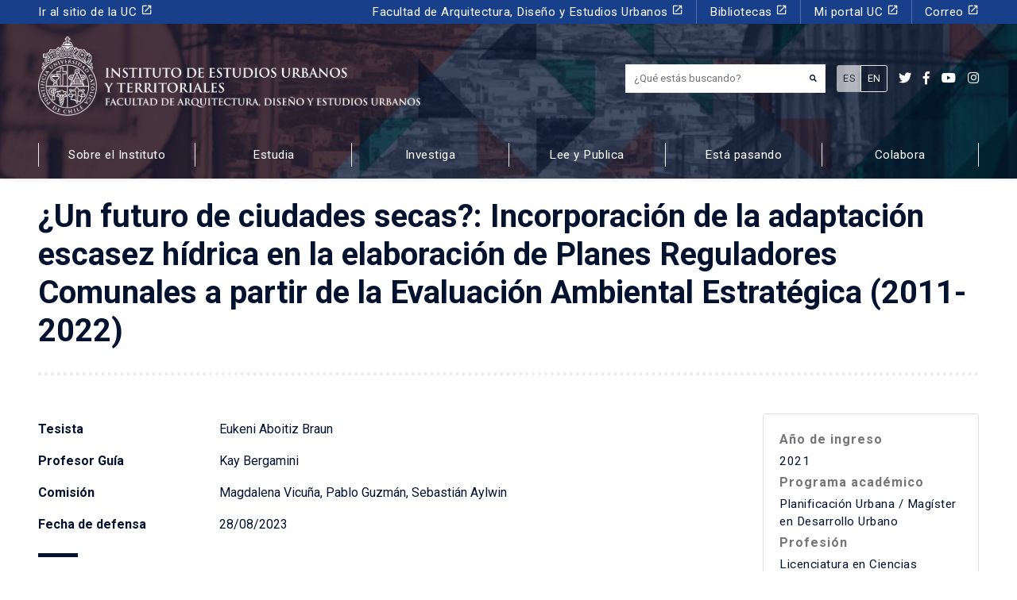

--- FILE ---
content_type: text/html; charset=utf-8
request_url: https://estudiosurbanos.uc.cl/exalumnos/eukeni-aboitiz-braun/
body_size: 23513
content:
<!DOCTYPE html>
<html lang="es-ES">
<head><!-- Google Tag Manager -->
<script>(function(w,d,s,l,i){w[l]=w[l]||[];w[l].push({'gtm.start':
new Date().getTime(),event:'gtm.js'});var f=d.getElementsByTagName(s)[0],
j=d.createElement(s),dl=l!='dataLayer'?'&l='+l:'';j.async=true;j.src=
'https://www.googletagmanager.com/gtm.js?id='+i+dl;f.parentNode.insertBefore(j,f);
})(window,document,'script','dataLayer','GTM-PMXF49G');</script>
<!-- End Google Tag Manager -->
    
  <meta charset="UTF-8">
  <meta http-equiv="X-UA-Compatible" content="IE=edge">
  <meta name="viewport" content="width=device-width, initial-scale=1, shrink-to-fit=no">
  <meta name="mobile-web-app-capable" content="yes">
  <meta name="apple-mobile-web-app-capable" content="yes">
  <meta name="apple-mobile-web-app-title" content="Instituto de estudios Urbanos y Territoriales UC - Pontificia Universidad Católica de Chile">
  <link rel="profile" href="http://gmpg.org/xfn/11">
  <link rel="pingback" href="https://estudiosurbanos.uc.cl/xmlrpc.php">
  <meta name='robots' content='index, follow, max-image-preview:large, max-snippet:-1, max-video-preview:-1' />

	<!-- This site is optimized with the Yoast SEO plugin v26.6 - https://yoast.com/wordpress/plugins/seo/ -->
	<title>¿Un futuro de ciudades secas?: Incorporación de la adaptación escasez hídrica en la elaboración de Planes Reguladores Comunales a partir de la Evaluación Ambiental Estratégica (2011-2022) - Instituto de estudios Urbanos y Territoriales UC</title>
	<link rel="canonical" href="https://estudiosurbanos.uc.cl/exalumnos/eukeni-aboitiz-braun/" />
	<meta property="og:locale" content="es_ES" />
	<meta property="og:locale:alternate" content="en_US" />
	<meta property="og:type" content="article" />
	<meta property="og:title" content="¿Un futuro de ciudades secas?: Incorporación de la adaptación escasez hídrica en la elaboración de Planes Reguladores Comunales a partir de la Evaluación Ambiental Estratégica (2011-2022) - Instituto de estudios Urbanos y Territoriales UC" />
	<meta property="og:description" content="El cambio climático es una realidad innegable que ha llegado para quedarse. En Chile, una de sus manifestaciones más evidentes y que más impacta a sus habitantes es la sequía. Este fenómeno no solamente está cambiando la naturaleza y el paisaje, sino que también está modificando los patrones de vida de los ciudadanos urbanos de [&hellip;]" />
	<meta property="og:url" content="https://estudiosurbanos.uc.cl/exalumnos/eukeni-aboitiz-braun/" />
	<meta property="og:site_name" content="Instituto de estudios Urbanos y Territoriales UC" />
	<meta property="article:publisher" content="https://www.facebook.com/estudiosurbanosuc/" />
	<meta property="article:modified_time" content="2025-04-24T18:13:15+00:00" />
	<meta name="twitter:card" content="summary_large_image" />
	<meta name="twitter:site" content="@ieu_t" />
	<meta name="twitter:label1" content="Tiempo de lectura" />
	<meta name="twitter:data1" content="2 minutos" />
	<script type="application/ld+json" class="yoast-schema-graph">{"@context":"https://schema.org","@graph":[{"@type":"WebPage","@id":"https://estudiosurbanos.uc.cl/exalumnos/eukeni-aboitiz-braun/","url":"https://estudiosurbanos.uc.cl/exalumnos/eukeni-aboitiz-braun/","name":"¿Un futuro de ciudades secas?: Incorporación de la adaptación escasez hídrica en la elaboración de Planes Reguladores Comunales a partir de la Evaluación Ambiental Estratégica (2011-2022) - Instituto de estudios Urbanos y Territoriales UC","isPartOf":{"@id":"https://estudiosurbanos.uc.cl/#website"},"datePublished":"2021-03-27T01:54:47+00:00","dateModified":"2025-04-24T18:13:15+00:00","breadcrumb":{"@id":"https://estudiosurbanos.uc.cl/exalumnos/eukeni-aboitiz-braun/#breadcrumb"},"inLanguage":"es-ES","potentialAction":[{"@type":"ReadAction","target":["https://estudiosurbanos.uc.cl/exalumnos/eukeni-aboitiz-braun/"]}]},{"@type":"BreadcrumbList","@id":"https://estudiosurbanos.uc.cl/exalumnos/eukeni-aboitiz-braun/#breadcrumb","itemListElement":[{"@type":"ListItem","position":1,"name":"Tesis","item":"https://estudiosurbanos.uc.cl/exalumnos/"},{"@type":"ListItem","position":2,"name":"¿Un futuro de ciudades secas?: Incorporación de la adaptación escasez hídrica en la elaboración de Planes Reguladores Comunales a partir de la Evaluación Ambiental Estratégica (2011-2022)"}]},{"@type":"WebSite","@id":"https://estudiosurbanos.uc.cl/#website","url":"https://estudiosurbanos.uc.cl/","name":"Instituto de estudios Urbanos y Territoriales UC","description":"Pontificia Universidad Católica de Chile","potentialAction":[{"@type":"SearchAction","target":{"@type":"EntryPoint","urlTemplate":"https://estudiosurbanos.uc.cl/?s={search_term_string}"},"query-input":{"@type":"PropertyValueSpecification","valueRequired":true,"valueName":"search_term_string"}}],"inLanguage":"es-ES"}]}</script>
	<!-- / Yoast SEO plugin. -->


<link rel='dns-prefetch' href='//platform-api.sharethis.com' />
<link rel='dns-prefetch' href='//use.fontawesome.com' />
<link rel='dns-prefetch' href='//fonts.googleapis.com' />
<link rel='dns-prefetch' href='//fonts.gstatic.com' />
<link rel='dns-prefetch' href='//ajax.googleapis.com' />
<link rel='dns-prefetch' href='//apis.google.com' />
<link rel='dns-prefetch' href='//google-analytics.com' />
<link rel='dns-prefetch' href='//www.google-analytics.com' />
<link rel='dns-prefetch' href='//ssl.google-analytics.com' />
<link rel='dns-prefetch' href='//youtube.com' />
<link rel='dns-prefetch' href='//s.gravatar.com' />
<link href='//hb.wpmucdn.com' rel='preconnect' />
<link href='http://use.fontawesome.com' crossorigin='' rel='preconnect' />
<link href='http://fonts.googleapis.com' rel='preconnect' />
<link href='//fonts.gstatic.com' crossorigin='' rel='preconnect' />
		<style>
			.lazyload,
			.lazyloading {
				max-width: 100%;
			}
		</style>
		<style id='wp-img-auto-sizes-contain-inline-css'>
img:is([sizes=auto i],[sizes^="auto," i]){contain-intrinsic-size:3000px 1500px}
/*# sourceURL=wp-img-auto-sizes-contain-inline-css */
</style>
<style id='wp-emoji-styles-inline-css'>

	img.wp-smiley, img.emoji {
		display: inline !important;
		border: none !important;
		box-shadow: none !important;
		height: 1em !important;
		width: 1em !important;
		margin: 0 0.07em !important;
		vertical-align: -0.1em !important;
		background: none !important;
		padding: 0 !important;
	}
/*# sourceURL=wp-emoji-styles-inline-css */
</style>
<style id='wp-block-library-inline-css'>
:root{--wp-block-synced-color:#7a00df;--wp-block-synced-color--rgb:122,0,223;--wp-bound-block-color:var(--wp-block-synced-color);--wp-editor-canvas-background:#ddd;--wp-admin-theme-color:#007cba;--wp-admin-theme-color--rgb:0,124,186;--wp-admin-theme-color-darker-10:#006ba1;--wp-admin-theme-color-darker-10--rgb:0,107,160.5;--wp-admin-theme-color-darker-20:#005a87;--wp-admin-theme-color-darker-20--rgb:0,90,135;--wp-admin-border-width-focus:2px}@media (min-resolution:192dpi){:root{--wp-admin-border-width-focus:1.5px}}.wp-element-button{cursor:pointer}:root .has-very-light-gray-background-color{background-color:#eee}:root .has-very-dark-gray-background-color{background-color:#313131}:root .has-very-light-gray-color{color:#eee}:root .has-very-dark-gray-color{color:#313131}:root .has-vivid-green-cyan-to-vivid-cyan-blue-gradient-background{background:linear-gradient(135deg,#00d084,#0693e3)}:root .has-purple-crush-gradient-background{background:linear-gradient(135deg,#34e2e4,#4721fb 50%,#ab1dfe)}:root .has-hazy-dawn-gradient-background{background:linear-gradient(135deg,#faaca8,#dad0ec)}:root .has-subdued-olive-gradient-background{background:linear-gradient(135deg,#fafae1,#67a671)}:root .has-atomic-cream-gradient-background{background:linear-gradient(135deg,#fdd79a,#004a59)}:root .has-nightshade-gradient-background{background:linear-gradient(135deg,#330968,#31cdcf)}:root .has-midnight-gradient-background{background:linear-gradient(135deg,#020381,#2874fc)}:root{--wp--preset--font-size--normal:16px;--wp--preset--font-size--huge:42px}.has-regular-font-size{font-size:1em}.has-larger-font-size{font-size:2.625em}.has-normal-font-size{font-size:var(--wp--preset--font-size--normal)}.has-huge-font-size{font-size:var(--wp--preset--font-size--huge)}.has-text-align-center{text-align:center}.has-text-align-left{text-align:left}.has-text-align-right{text-align:right}.has-fit-text{white-space:nowrap!important}#end-resizable-editor-section{display:none}.aligncenter{clear:both}.items-justified-left{justify-content:flex-start}.items-justified-center{justify-content:center}.items-justified-right{justify-content:flex-end}.items-justified-space-between{justify-content:space-between}.screen-reader-text{border:0;clip-path:inset(50%);height:1px;margin:-1px;overflow:hidden;padding:0;position:absolute;width:1px;word-wrap:normal!important}.screen-reader-text:focus{background-color:#ddd;clip-path:none;color:#444;display:block;font-size:1em;height:auto;left:5px;line-height:normal;padding:15px 23px 14px;text-decoration:none;top:5px;width:auto;z-index:100000}html :where(.has-border-color){border-style:solid}html :where([style*=border-top-color]){border-top-style:solid}html :where([style*=border-right-color]){border-right-style:solid}html :where([style*=border-bottom-color]){border-bottom-style:solid}html :where([style*=border-left-color]){border-left-style:solid}html :where([style*=border-width]){border-style:solid}html :where([style*=border-top-width]){border-top-style:solid}html :where([style*=border-right-width]){border-right-style:solid}html :where([style*=border-bottom-width]){border-bottom-style:solid}html :where([style*=border-left-width]){border-left-style:solid}html :where(img[class*=wp-image-]){height:auto;max-width:100%}:where(figure){margin:0 0 1em}html :where(.is-position-sticky){--wp-admin--admin-bar--position-offset:var(--wp-admin--admin-bar--height,0px)}@media screen and (max-width:600px){html :where(.is-position-sticky){--wp-admin--admin-bar--position-offset:0px}}

/*# sourceURL=wp-block-library-inline-css */
</style><style id='global-styles-inline-css'>
:root{--wp--preset--aspect-ratio--square: 1;--wp--preset--aspect-ratio--4-3: 4/3;--wp--preset--aspect-ratio--3-4: 3/4;--wp--preset--aspect-ratio--3-2: 3/2;--wp--preset--aspect-ratio--2-3: 2/3;--wp--preset--aspect-ratio--16-9: 16/9;--wp--preset--aspect-ratio--9-16: 9/16;--wp--preset--color--black: #000000;--wp--preset--color--cyan-bluish-gray: #abb8c3;--wp--preset--color--white: #ffffff;--wp--preset--color--pale-pink: #f78da7;--wp--preset--color--vivid-red: #cf2e2e;--wp--preset--color--luminous-vivid-orange: #ff6900;--wp--preset--color--luminous-vivid-amber: #fcb900;--wp--preset--color--light-green-cyan: #7bdcb5;--wp--preset--color--vivid-green-cyan: #00d084;--wp--preset--color--pale-cyan-blue: #8ed1fc;--wp--preset--color--vivid-cyan-blue: #0693e3;--wp--preset--color--vivid-purple: #9b51e0;--wp--preset--gradient--vivid-cyan-blue-to-vivid-purple: linear-gradient(135deg,rgb(6,147,227) 0%,rgb(155,81,224) 100%);--wp--preset--gradient--light-green-cyan-to-vivid-green-cyan: linear-gradient(135deg,rgb(122,220,180) 0%,rgb(0,208,130) 100%);--wp--preset--gradient--luminous-vivid-amber-to-luminous-vivid-orange: linear-gradient(135deg,rgb(252,185,0) 0%,rgb(255,105,0) 100%);--wp--preset--gradient--luminous-vivid-orange-to-vivid-red: linear-gradient(135deg,rgb(255,105,0) 0%,rgb(207,46,46) 100%);--wp--preset--gradient--very-light-gray-to-cyan-bluish-gray: linear-gradient(135deg,rgb(238,238,238) 0%,rgb(169,184,195) 100%);--wp--preset--gradient--cool-to-warm-spectrum: linear-gradient(135deg,rgb(74,234,220) 0%,rgb(151,120,209) 20%,rgb(207,42,186) 40%,rgb(238,44,130) 60%,rgb(251,105,98) 80%,rgb(254,248,76) 100%);--wp--preset--gradient--blush-light-purple: linear-gradient(135deg,rgb(255,206,236) 0%,rgb(152,150,240) 100%);--wp--preset--gradient--blush-bordeaux: linear-gradient(135deg,rgb(254,205,165) 0%,rgb(254,45,45) 50%,rgb(107,0,62) 100%);--wp--preset--gradient--luminous-dusk: linear-gradient(135deg,rgb(255,203,112) 0%,rgb(199,81,192) 50%,rgb(65,88,208) 100%);--wp--preset--gradient--pale-ocean: linear-gradient(135deg,rgb(255,245,203) 0%,rgb(182,227,212) 50%,rgb(51,167,181) 100%);--wp--preset--gradient--electric-grass: linear-gradient(135deg,rgb(202,248,128) 0%,rgb(113,206,126) 100%);--wp--preset--gradient--midnight: linear-gradient(135deg,rgb(2,3,129) 0%,rgb(40,116,252) 100%);--wp--preset--font-size--small: 13px;--wp--preset--font-size--medium: 20px;--wp--preset--font-size--large: 36px;--wp--preset--font-size--x-large: 42px;--wp--preset--spacing--20: 0.44rem;--wp--preset--spacing--30: 0.67rem;--wp--preset--spacing--40: 1rem;--wp--preset--spacing--50: 1.5rem;--wp--preset--spacing--60: 2.25rem;--wp--preset--spacing--70: 3.38rem;--wp--preset--spacing--80: 5.06rem;--wp--preset--shadow--natural: 6px 6px 9px rgba(0, 0, 0, 0.2);--wp--preset--shadow--deep: 12px 12px 50px rgba(0, 0, 0, 0.4);--wp--preset--shadow--sharp: 6px 6px 0px rgba(0, 0, 0, 0.2);--wp--preset--shadow--outlined: 6px 6px 0px -3px rgb(255, 255, 255), 6px 6px rgb(0, 0, 0);--wp--preset--shadow--crisp: 6px 6px 0px rgb(0, 0, 0);}:where(.is-layout-flex){gap: 0.5em;}:where(.is-layout-grid){gap: 0.5em;}body .is-layout-flex{display: flex;}.is-layout-flex{flex-wrap: wrap;align-items: center;}.is-layout-flex > :is(*, div){margin: 0;}body .is-layout-grid{display: grid;}.is-layout-grid > :is(*, div){margin: 0;}:where(.wp-block-columns.is-layout-flex){gap: 2em;}:where(.wp-block-columns.is-layout-grid){gap: 2em;}:where(.wp-block-post-template.is-layout-flex){gap: 1.25em;}:where(.wp-block-post-template.is-layout-grid){gap: 1.25em;}.has-black-color{color: var(--wp--preset--color--black) !important;}.has-cyan-bluish-gray-color{color: var(--wp--preset--color--cyan-bluish-gray) !important;}.has-white-color{color: var(--wp--preset--color--white) !important;}.has-pale-pink-color{color: var(--wp--preset--color--pale-pink) !important;}.has-vivid-red-color{color: var(--wp--preset--color--vivid-red) !important;}.has-luminous-vivid-orange-color{color: var(--wp--preset--color--luminous-vivid-orange) !important;}.has-luminous-vivid-amber-color{color: var(--wp--preset--color--luminous-vivid-amber) !important;}.has-light-green-cyan-color{color: var(--wp--preset--color--light-green-cyan) !important;}.has-vivid-green-cyan-color{color: var(--wp--preset--color--vivid-green-cyan) !important;}.has-pale-cyan-blue-color{color: var(--wp--preset--color--pale-cyan-blue) !important;}.has-vivid-cyan-blue-color{color: var(--wp--preset--color--vivid-cyan-blue) !important;}.has-vivid-purple-color{color: var(--wp--preset--color--vivid-purple) !important;}.has-black-background-color{background-color: var(--wp--preset--color--black) !important;}.has-cyan-bluish-gray-background-color{background-color: var(--wp--preset--color--cyan-bluish-gray) !important;}.has-white-background-color{background-color: var(--wp--preset--color--white) !important;}.has-pale-pink-background-color{background-color: var(--wp--preset--color--pale-pink) !important;}.has-vivid-red-background-color{background-color: var(--wp--preset--color--vivid-red) !important;}.has-luminous-vivid-orange-background-color{background-color: var(--wp--preset--color--luminous-vivid-orange) !important;}.has-luminous-vivid-amber-background-color{background-color: var(--wp--preset--color--luminous-vivid-amber) !important;}.has-light-green-cyan-background-color{background-color: var(--wp--preset--color--light-green-cyan) !important;}.has-vivid-green-cyan-background-color{background-color: var(--wp--preset--color--vivid-green-cyan) !important;}.has-pale-cyan-blue-background-color{background-color: var(--wp--preset--color--pale-cyan-blue) !important;}.has-vivid-cyan-blue-background-color{background-color: var(--wp--preset--color--vivid-cyan-blue) !important;}.has-vivid-purple-background-color{background-color: var(--wp--preset--color--vivid-purple) !important;}.has-black-border-color{border-color: var(--wp--preset--color--black) !important;}.has-cyan-bluish-gray-border-color{border-color: var(--wp--preset--color--cyan-bluish-gray) !important;}.has-white-border-color{border-color: var(--wp--preset--color--white) !important;}.has-pale-pink-border-color{border-color: var(--wp--preset--color--pale-pink) !important;}.has-vivid-red-border-color{border-color: var(--wp--preset--color--vivid-red) !important;}.has-luminous-vivid-orange-border-color{border-color: var(--wp--preset--color--luminous-vivid-orange) !important;}.has-luminous-vivid-amber-border-color{border-color: var(--wp--preset--color--luminous-vivid-amber) !important;}.has-light-green-cyan-border-color{border-color: var(--wp--preset--color--light-green-cyan) !important;}.has-vivid-green-cyan-border-color{border-color: var(--wp--preset--color--vivid-green-cyan) !important;}.has-pale-cyan-blue-border-color{border-color: var(--wp--preset--color--pale-cyan-blue) !important;}.has-vivid-cyan-blue-border-color{border-color: var(--wp--preset--color--vivid-cyan-blue) !important;}.has-vivid-purple-border-color{border-color: var(--wp--preset--color--vivid-purple) !important;}.has-vivid-cyan-blue-to-vivid-purple-gradient-background{background: var(--wp--preset--gradient--vivid-cyan-blue-to-vivid-purple) !important;}.has-light-green-cyan-to-vivid-green-cyan-gradient-background{background: var(--wp--preset--gradient--light-green-cyan-to-vivid-green-cyan) !important;}.has-luminous-vivid-amber-to-luminous-vivid-orange-gradient-background{background: var(--wp--preset--gradient--luminous-vivid-amber-to-luminous-vivid-orange) !important;}.has-luminous-vivid-orange-to-vivid-red-gradient-background{background: var(--wp--preset--gradient--luminous-vivid-orange-to-vivid-red) !important;}.has-very-light-gray-to-cyan-bluish-gray-gradient-background{background: var(--wp--preset--gradient--very-light-gray-to-cyan-bluish-gray) !important;}.has-cool-to-warm-spectrum-gradient-background{background: var(--wp--preset--gradient--cool-to-warm-spectrum) !important;}.has-blush-light-purple-gradient-background{background: var(--wp--preset--gradient--blush-light-purple) !important;}.has-blush-bordeaux-gradient-background{background: var(--wp--preset--gradient--blush-bordeaux) !important;}.has-luminous-dusk-gradient-background{background: var(--wp--preset--gradient--luminous-dusk) !important;}.has-pale-ocean-gradient-background{background: var(--wp--preset--gradient--pale-ocean) !important;}.has-electric-grass-gradient-background{background: var(--wp--preset--gradient--electric-grass) !important;}.has-midnight-gradient-background{background: var(--wp--preset--gradient--midnight) !important;}.has-small-font-size{font-size: var(--wp--preset--font-size--small) !important;}.has-medium-font-size{font-size: var(--wp--preset--font-size--medium) !important;}.has-large-font-size{font-size: var(--wp--preset--font-size--large) !important;}.has-x-large-font-size{font-size: var(--wp--preset--font-size--x-large) !important;}
/*# sourceURL=global-styles-inline-css */
</style>

<style id='classic-theme-styles-inline-css'>
/*! This file is auto-generated */
.wp-block-button__link{color:#fff;background-color:#32373c;border-radius:9999px;box-shadow:none;text-decoration:none;padding:calc(.667em + 2px) calc(1.333em + 2px);font-size:1.125em}.wp-block-file__button{background:#32373c;color:#fff;text-decoration:none}
/*# sourceURL=/wp-includes/css/classic-themes.min.css */
</style>
<link rel='stylesheet' id='contact-form-7-css' href='https://estudiosurbanos.uc.cl/wp-content/plugins/contact-form-7/includes/css/styles.css?ver=6.1.4' media='all' />
<style id='contact-form-7-inline-css'>
.wpcf7 .wpcf7-recaptcha iframe {margin-bottom: 0;}.wpcf7 .wpcf7-recaptcha[data-align="center"] > div {margin: 0 auto;}.wpcf7 .wpcf7-recaptcha[data-align="right"] > div {margin: 0 0 0 auto;}
/*# sourceURL=contact-form-7-inline-css */
</style>
<link rel='stylesheet' id='share-this-share-buttons-sticky-css' href='https://estudiosurbanos.uc.cl/wp-content/plugins/sharethis-share-buttons/css/mu-style.css?ver=1759494973' media='all' />
<link rel='stylesheet' id='wpm-main-css' href='//estudiosurbanos.uc.cl/wp-content/plugins/wp-multilang/assets/styles/main.min.css?ver=2.4.24' media='all' />
<link rel='stylesheet' id='bootstrap-css-css' href='https://estudiosurbanos.uc.cl/wp-content/themes/ieut/css/bootstrap.min.css?ver=028c5820e7ef5f60c78937fbc28b92fe' media='all' />
<link rel='stylesheet' id='custom-css' href='https://estudiosurbanos.uc.cl/wp-content/themes/ieut/css/custom.css?ver=0.1' media='all' />
<link rel='stylesheet' id='flickity-css' href='https://estudiosurbanos.uc.cl/wp-content/themes/ieut/assets/css/flickity.min.css?ver=2.2.1' media='screen' />
<link rel='stylesheet' id='font-awesome-css' href='https://use.fontawesome.com/releases/v5.7.2/css/all.css?ver=028c5820e7ef5f60c78937fbc28b92fe' media='all' />
<link rel='stylesheet' id='google-fonts-css' href='https://fonts.googleapis.com/css?family=Roboto+Slab%3A400%2C700%7CRoboto%3A300%2C300i%2C400%2C400i%2C500%2C500i%2C700%2C700i%2C900%2C900i&#038;display=swap&#038;ver=028c5820e7ef5f60c78937fbc28b92fe' media='all' />
<link rel='stylesheet' id='material-icons-css' href='https://fonts.googleapis.com/icon?family=Material+Icons&#038;css&#038;ver=028c5820e7ef5f60c78937fbc28b92fe' media='all' />
<script src="//platform-api.sharethis.com/js/sharethis.js?ver=2.3.6#property=6337751eb22a350012c877b9&amp;product=-buttons&amp;source=sharethis-share-buttons-wordpress" id="share-this-share-buttons-mu-js"></script>
<script src="https://estudiosurbanos.uc.cl/wp-includes/js/jquery/jquery.min.js?ver=3.7.1" id="jquery-core-js"></script>
<script src="https://estudiosurbanos.uc.cl/wp-includes/js/jquery/jquery-migrate.min.js?ver=3.4.1" id="jquery-migrate-js"></script>
<script src="https://estudiosurbanos.uc.cl/wp-content/themes/ieut/js/bootstrap.min.js?ver=028c5820e7ef5f60c78937fbc28b92fe" id="bootstrap-js-js"></script>
<script src="https://estudiosurbanos.uc.cl/wp-content/themes/ieut/js/popper.min.js?ver=028c5820e7ef5f60c78937fbc28b92fe" id="popper-js"></script>
<link rel="EditURI" type="application/rsd+xml" title="RSD" href="https://estudiosurbanos.uc.cl/xmlrpc.php?rsd" />

<link rel='shortlink' href='https://estudiosurbanos.uc.cl/?p=32105' />
<link rel="alternate" hreflang="en-us" href="https://estudiosurbanos.uc.cl/en/exalumnos/eukeni-aboitiz-braun/"/>
<link rel="alternate" hreflang="x-default" href="https://estudiosurbanos.uc.cl/exalumnos/eukeni-aboitiz-braun/"/>
<link rel="alternate" hreflang="es-es" href="https://estudiosurbanos.uc.cl/exalumnos/eukeni-aboitiz-braun/"/>
		<script>
			document.documentElement.className = document.documentElement.className.replace('no-js', 'js');
		</script>
				<style>
			.no-js img.lazyload {
				display: none;
			}

			figure.wp-block-image img.lazyloading {
				min-width: 150px;
			}

			.lazyload,
			.lazyloading {
				--smush-placeholder-width: 100px;
				--smush-placeholder-aspect-ratio: 1/1;
				width: var(--smush-image-width, var(--smush-placeholder-width)) !important;
				aspect-ratio: var(--smush-image-aspect-ratio, var(--smush-placeholder-aspect-ratio)) !important;
			}

						.lazyload, .lazyloading {
				opacity: 0;
			}

			.lazyloaded {
				opacity: 1;
				transition: opacity 400ms;
				transition-delay: 0ms;
			}

					</style>
		<meta name="mobile-web-app-capable" content="yes">
<meta name="apple-mobile-web-app-capable" content="yes">
<meta name="apple-mobile-web-app-title" content="Instituto de estudios Urbanos y Territoriales UC - Pontificia Universidad Católica de Chile">
<style>.recentcomments a{display:inline !important;padding:0 !important;margin:0 !important;}</style><link rel="icon" href="https://estudiosurbanos.uc.cl/wp-content/uploads/2020/04/cropped-favicon2-32x32.png" sizes="32x32" />
<link rel="icon" href="https://estudiosurbanos.uc.cl/wp-content/uploads/2020/04/cropped-favicon2-192x192.png" sizes="192x192" />
<link rel="apple-touch-icon" href="https://estudiosurbanos.uc.cl/wp-content/uploads/2020/04/cropped-favicon2-180x180.png" />
<meta name="msapplication-TileImage" content="https://estudiosurbanos.uc.cl/wp-content/uploads/2020/04/cropped-favicon2-270x270.png" />
		<style id="wp-custom-css">
			img.size-card {
    width: 100%;
    height: 260px;
    object-fit: cover;
}
.home a.border-after h5.card-title {
    height: 4rem !important;
    overflow: hidden;
}
footer u {
	text-decoration: none;
}
.page-template-frontpage-observatorio-arriendo nav#main {
    /* display: none; */
    opacity: 0;
}
.card-observatorio-frontpage h2.border-after:after {
    border-color: #fff;
}		</style>
		</head>

<body class="wp-singular exalumnos-template-default single single-exalumnos postid-32105 wp-theme-sgd wp-child-theme-ieut language-es no-sidebar group-blog"><!-- Google Tag Manager (noscript) -->
<noscript><iframe src="https://www.googletagmanager.com/ns.html?id=GTM-PMXF49G"
height="0" width="0" style="display:none;visibility:hidden"></iframe></noscript>
<!-- End Google Tag Manager (noscript) -->

<header id="main" itemscope itemtype="http://schema.org/WebSite" class="small position-relative bg-dark shadow-sm">

  <section class="slider bg-dark position-absolute top-0 left-0 h-100 w-100">
    <article class="slide w-100 h-100 bg-cover lazyload" style="background-image:inherit;" data-bg-image="url(https://estudiosurbanos.uc.cl/wp-content/uploads/2020/04/Header-páginas-interiores.jpg)"></article>
  </section>

  <div class="w-100 header-content header-bg position-relative bg-overlay-dark">
    <div id="menu-header" class="bg-secondary text-white">
    <div class="container">

        <div class="row align-items-center d-lg-none">
            <div class="col-9">
                <h2 id="site_description" class="trajan-bold small text-white">Pontificia Universidad Católica de Chile</h2>
            </div>
            <div class="col-3">
                <button class="ml-auto px-0 btn btn-primary rounded-0 px-3 text-center w-100" type="button" data-toggle="collapse" data-target="#navbarNavPuc" aria-controls="navbarNavPuc" aria-expanded="false" aria-label="Toggle navigation">
                <i class="fa fa-bars"></i>
              </button>
            </div>
        </div>

        <nav id="menu-header-desktop" class="navbar navbar-expand-lg navbar-dark p-0 small">
            <div class="collapse navbar-collapse" id="navbarNavPuc">
                <div class="w-100"><ul id="menu-menu-puc" class=" navbar-nav"><li itemscope="itemscope" itemtype="https://www.schema.org/SiteNavigationElement" id="menu-item-170" class="menu-item menu-item-type-custom menu-item-object-custom menu-item-170 nav-item"><a title="Ir al sitio de la UC" target="_blank" href="https://www.uc.cl/" class="nav-link">Ir al sitio de la UC <i class="material-icons small d-inline">launch</i></a></li>
<li itemscope="itemscope" itemtype="https://www.schema.org/SiteNavigationElement" id="menu-item-171" class="menu-item menu-item-type-custom menu-item-object-custom menu-item-171 nav-item"><a title="Facultad de Arquitectura, Diseño y Estudios Urbanos" target="_blank" href="http://fadeu.uc.cl/" class="nav-link">Facultad de Arquitectura, Diseño y Estudios Urbanos <i class="material-icons small d-inline">launch</i></a></li>
<li itemscope="itemscope" itemtype="https://www.schema.org/SiteNavigationElement" id="menu-item-172" class="menu-item menu-item-type-custom menu-item-object-custom menu-item-172 nav-item"><a title="Bibliotecas" target="_blank" href="http://bibliotecas.uc.cl/" class="nav-link">Bibliotecas <i class="material-icons small d-inline">launch</i></a></li>
<li itemscope="itemscope" itemtype="https://www.schema.org/SiteNavigationElement" id="menu-item-173" class="menu-item menu-item-type-custom menu-item-object-custom menu-item-173 nav-item"><a title="Mi portal UC" target="_blank" href="https://sso.uc.cl/cas/login?service=https%3A%2F%2Fportal.uc.cl%2Fc%2Fportal%2Flogin%3Bjsessionid%3DE731B795A8FC18B5B5862A46330EE8C8" class="nav-link">Mi portal UC <i class="material-icons small d-inline">launch</i></a></li>
<li itemscope="itemscope" itemtype="https://www.schema.org/SiteNavigationElement" id="menu-item-174" class="menu-item menu-item-type-custom menu-item-object-custom menu-item-174 nav-item"><a title="Correo" target="_blank" href="https://webaccess.uc.cl/" class="nav-link">Correo <i class="material-icons small d-inline">launch</i></a></li>
</ul></div>            </div>
        </nav>
    </div>
</div>

    <div id="menu-principal-facultad">
      <div class="container py-lg-3">
        <div class="row align-items-center">

          <div class="col-xl-6 col-lg-7 col-9">
            <a class="d-lg-inline-flex d-flex align-items-end text-white p-0 my-lg-0 my-3" href="https://estudiosurbanos.uc.cl" title="Instituto de estudios Urbanos y Territoriales UC">
              <img class="img_logo mr-2 d-none d-md-block lazyload" alt="Instituto de estudios Urbanos y Territoriales UC" data-src="https://estudiosurbanos.uc.cl/wp-content/uploads/2019/12/logo-white.png" height="100" src="[data-uri]" style="--smush-placeholder-width: 1112px; --smush-placeholder-aspect-ratio: 1112/231;" />
              <img class="img_logo mr-2 mw-100 h-auto d-block d-md-none lazyload" alt="Instituto de estudios Urbanos y Territoriales UC" data-src="https://estudiosurbanos.uc.cl/wp-content/uploads/2019/12/logo-white.png" height="100" src="[data-uri]" style="--smush-placeholder-width: 1112px; --smush-placeholder-aspect-ratio: 1112/231;" />
              <h2 id="logo-text" class="trajan-bold h4 mb-2 text-uppercase font-weight-bold sr-only">Instituto de estudios urbanos <br>y territoriales<br><small class="trajan-regular">Facultad de Arquitectura, Diseño y Estudios Urbanos</small></h2>
            </a>
          </div>

          <div class="col-xl-6 col-lg-5 col-3">
            <div class="ml-auto col-6 px-0 justify-content-end my-2 d-lg-flex d-none">
              <div class="mr-3">
                <form method="get" id="searchform" action="https://estudiosurbanos.uc.cl/" role="search">
	<label for="s" class="assistive-text sr-only" for="s">¿Qué estás buscando?</label>
	<div class="input-group">
		<input type='hidden' value='42667' name='wpessid' />
		<input class="field form-control" id="s" name="s" type="text" placeholder="¿Qué estás buscando?" value="">
        <div class="input-group-prepend">
          <div class="input-group-text smallest py-3"><button type="submit" class="fa fa-search border-0 p-0 bg-transparent text-dark"></i></div>
        </div>
	</div>
</form>
              </div>

                              <div class="btn-group btn-group-sm align-items-center" role="group" aria-label="Idioma">
                                    <a href="https://estudiosurbanos.uc.cl/exalumnos/eukeni-aboitiz-braun" class="btn py-2 btn-sm small btn-light disabled border">ES</a>
                  <a href="https://estudiosurbanos.uc.cl/en/exalumnos/eukeni-aboitiz-braun" class="btn py-2 btn-sm small btn-outline-light border">EN</a>
                </div>
              
              <div class="social-feed d-none d-xl-flex my-2">
                  <a class="text-white lead d-block ml-3" href="https://twitter.com/ieu_t" title="" target="_blank"><i class="fab fa-twitter"></i></a><a class="text-white lead d-block ml-3" href="https://www.facebook.com/estudiosurbanosuc/" title="" target="_blank"><i class="fab fa-facebook-f"></i></a><a class="text-white lead d-block ml-3" href="https://www.youtube.com/channel/UCeZzl01wEABnldblxC0EjwA" title="" target="_blank"><i class="fab fa-youtube"></i></a><a class="text-white lead d-block ml-3" href="https://www.instagram.com/estudiosurbanosuc/" title="" target="_blank"><i class="fab fa-instagram"></i></a>              </div>
            </div>
            <button class="d-lg-none ml-auto px-0 btn btn-dark rounded-0 h-100 w-100 text-center" type="button" data-toggle="collapse" data-target="#navbarNav" aria-controls="navbarNav" aria-expanded="false" aria-label="Toggle navigation">
              <i class="fa fa-bars"></i>
            </button>
          </div>

        </div>
      </div>
    </div>
    <nav id="main" class="navbar navbar-expand-lg navbar-dark pb-lg-3 pb-0 py-lg-1 py-0 px-0 mt-2">
      <div class="container">
        <div class="collapse navbar-collapse" id="navbarNav">
            <div class="menu-menu-principal-container"><ul id="menu-menu-principal" class="navbar-nav"><li itemscope="itemscope" itemtype="https://www.schema.org/SiteNavigationElement" id="menu-item-8262" class="menu-item menu-item-type-post_type menu-item-object-page menu-item-has-children dropdown menu-item-8262 nav-item"><a title="Sobre el Instituto" href="https://estudiosurbanos.uc.cl/el-instituto/" class="nav-link">Sobre el Instituto</a>
<ul class="dropdown-menu"  role="menu">
	<li itemscope="itemscope" itemtype="https://www.schema.org/SiteNavigationElement" id="menu-item-738" class="menu-item menu-item-type-post_type menu-item-object-page menu-item-738 nav-item"><a title="El Instituto" href="https://estudiosurbanos.uc.cl/el-instituto/" class="dropdown-item">El Instituto</a></li>
	<li itemscope="itemscope" itemtype="https://www.schema.org/SiteNavigationElement" id="menu-item-13659" class="menu-item menu-item-type-taxonomy menu-item-object-categorias-docentes menu-item-has-children dropdown menu-item-13659 nav-item"><a title="Personas" href="https://estudiosurbanos.uc.cl/categorias/directivos/" class="dropdown-item">Personas</a>
	<ul class="dropdown-menu"  role="menu">
		<li itemscope="itemscope" itemtype="https://www.schema.org/SiteNavigationElement" id="menu-item-13661" class="menu-item menu-item-type-taxonomy menu-item-object-categorias-docentes menu-item-13661 nav-item"><a title="Equipo de dirección y académicos" href="https://estudiosurbanos.uc.cl/categorias/directivos/" class="dropdown-item">Equipo de dirección y académicos</a></li>
		<li itemscope="itemscope" itemtype="https://www.schema.org/SiteNavigationElement" id="menu-item-11925" class="menu-item menu-item-type-post_type menu-item-object-page menu-item-11925 nav-item"><a title="Centros de estudiantes y delegados" href="https://estudiosurbanos.uc.cl/centros-de-estudiantes-y-delegados/" class="dropdown-item">Centros de estudiantes y delegados</a></li>
		<li itemscope="itemscope" itemtype="https://www.schema.org/SiteNavigationElement" id="menu-item-11804" class="menu-item menu-item-type-post_type menu-item-object-page menu-item-11804 nav-item"><a title="Estudiantes y Egresados" href="https://estudiosurbanos.uc.cl/categorias-directivos/estudiantes-y-egresados/" class="dropdown-item">Estudiantes y Egresados</a></li>
	</ul>
</li>
	<li itemscope="itemscope" itemtype="https://www.schema.org/SiteNavigationElement" id="menu-item-267" class="menu-item menu-item-type-post_type menu-item-object-page menu-item-267 nav-item"><a title="Contacto" href="https://estudiosurbanos.uc.cl/contacto/" class="dropdown-item">Contacto</a></li>
</ul>
</li>
<li itemscope="itemscope" itemtype="https://www.schema.org/SiteNavigationElement" id="menu-item-71446" class="menu-item menu-item-type-custom menu-item-object-custom menu-item-has-children dropdown menu-item-71446 nav-item"><a title="Estudia" href="https://estudiosurbanos.uc.cl/estudia/" class="nav-link">Estudia</a>
<ul class="dropdown-menu"  role="menu">
	<li itemscope="itemscope" itemtype="https://www.schema.org/SiteNavigationElement" id="menu-item-18053" class="menu-item menu-item-type-taxonomy menu-item-object-grados-academicos menu-item-18053 nav-item"><a title="Pregrado" href="https://estudiosurbanos.uc.cl/programas/pregrado/" class="dropdown-item">Pregrado</a></li>
	<li itemscope="itemscope" itemtype="https://www.schema.org/SiteNavigationElement" id="menu-item-18095" class="menu-item menu-item-type-taxonomy menu-item-object-grados-academicos menu-item-18095 nav-item"><a title="Magíster" href="https://estudiosurbanos.uc.cl/programas/magister/" class="dropdown-item">Magíster</a></li>
	<li itemscope="itemscope" itemtype="https://www.schema.org/SiteNavigationElement" id="menu-item-20739" class="menu-item menu-item-type-custom menu-item-object-custom menu-item-20739 nav-item"><a title="Doctorado" href="https://doctoradofadeu.uc.cl/" class="dropdown-item">Doctorado</a></li>
	<li itemscope="itemscope" itemtype="https://www.schema.org/SiteNavigationElement" id="menu-item-18057" class="menu-item menu-item-type-taxonomy menu-item-object-grados-academicos menu-item-18057 nav-item"><a title="Educación Continua" href="https://estudiosurbanos.uc.cl/programas/diplomados/" class="dropdown-item">Educación Continua</a></li>
</ul>
</li>
<li itemscope="itemscope" itemtype="https://www.schema.org/SiteNavigationElement" id="menu-item-73022" class="menu-item menu-item-type-custom menu-item-object-custom menu-item-has-children dropdown menu-item-73022 nav-item"><a title="Investiga" href="https://estudiosurbanos.uc.cl/investiga/" class="nav-link">Investiga</a>
<ul class="dropdown-menu"  role="menu">
	<li itemscope="itemscope" itemtype="https://www.schema.org/SiteNavigationElement" id="menu-item-18087" class="menu-item menu-item-type-custom menu-item-object-custom menu-item-18087 nav-item"><a title="Proyectos de Investigación" href="https://estudiosurbanos.uc.cl/categorias-investigaciones/vigentes/" class="dropdown-item">Proyectos de Investigación</a></li>
	<li itemscope="itemscope" itemtype="https://www.schema.org/SiteNavigationElement" id="menu-item-33517" class="menu-item menu-item-type-post_type menu-item-object-page menu-item-33517 nav-item"><a title="Núcleos de investigación" href="https://estudiosurbanos.uc.cl/nucleos-de-investigacion/" class="dropdown-item">Núcleos de investigación</a></li>
	<li itemscope="itemscope" itemtype="https://www.schema.org/SiteNavigationElement" id="menu-item-18075" class="menu-item menu-item-type-post_type_archive menu-item-object-publicaciones menu-item-18075 nav-item"><a title="Publicaciones" href="https://estudiosurbanos.uc.cl/publicacion/" class="dropdown-item">Publicaciones</a></li>
	<li itemscope="itemscope" itemtype="https://www.schema.org/SiteNavigationElement" id="menu-item-18065" class="menu-item menu-item-type-post_type_archive menu-item-object-exalumnos menu-item-18065 nav-item"><a title="Tesis" href="https://estudiosurbanos.uc.cl/exalumnos/" class="dropdown-item">Tesis</a></li>
</ul>
</li>
<li itemscope="itemscope" itemtype="https://www.schema.org/SiteNavigationElement" id="menu-item-18067" class="menu-item menu-item-type-post_type_archive menu-item-object-publicaciones menu-item-has-children dropdown menu-item-18067 nav-item"><a title="Lee y Publica" href="https://estudiosurbanos.uc.cl/publicacion/" class="nav-link">Lee y Publica</a>
<ul class="dropdown-menu"  role="menu">
	<li itemscope="itemscope" itemtype="https://www.schema.org/SiteNavigationElement" id="menu-item-18093" class="menu-item menu-item-type-custom menu-item-object-custom menu-item-18093 nav-item"><a title="Libros" href="https://estudiosurbanos.uc.cl/editorial/libros/" class="dropdown-item">Libros</a></li>
	<li itemscope="itemscope" itemtype="https://www.schema.org/SiteNavigationElement" id="menu-item-44952" class="menu-item menu-item-type-taxonomy menu-item-object-editoriales menu-item-44952 nav-item"><a title="Manuales" href="https://estudiosurbanos.uc.cl/editorial/manuales/" class="dropdown-item">Manuales</a></li>
	<li itemscope="itemscope" itemtype="https://www.schema.org/SiteNavigationElement" id="menu-item-18079" class="menu-item menu-item-type-custom menu-item-object-custom menu-item-18079 nav-item"><a title="Revista Eure" target="_blank" href="https://www.eure.cl/index.php/eure" class="dropdown-item">Revista Eure <i class="material-icons small d-inline">launch</i></a></li>
	<li itemscope="itemscope" itemtype="https://www.schema.org/SiteNavigationElement" id="menu-item-18081" class="menu-item menu-item-type-custom menu-item-object-custom menu-item-18081 nav-item"><a title="Revista Planeo" target="_blank" href="https://revistaplaneo.cl/" class="dropdown-item">Revista Planeo <i class="material-icons small d-inline">launch</i></a></li>
	<li itemscope="itemscope" itemtype="https://www.schema.org/SiteNavigationElement" id="menu-item-39027" class="menu-item menu-item-type-custom menu-item-object-custom menu-item-39027 nav-item"><a title="Documentos de Trabajo" href="https://estudiosurbanos.uc.cl/categoria/documentos-de-trabajo/" class="dropdown-item">Documentos de Trabajo</a></li>
	<li itemscope="itemscope" itemtype="https://www.schema.org/SiteNavigationElement" id="menu-item-39029" class="menu-item menu-item-type-custom menu-item-object-custom menu-item-39029 nav-item"><a title="Documentos de Taller" href="https://estudiosurbanos.uc.cl/categoria/docuentos-de-taller/" class="dropdown-item">Documentos de Taller</a></li>
</ul>
</li>
<li itemscope="itemscope" itemtype="https://www.schema.org/SiteNavigationElement" id="menu-item-18085" class="menu-item menu-item-type-post_type menu-item-object-page current_page_parent menu-item-18085 nav-item"><a title="Está pasando" href="https://estudiosurbanos.uc.cl/comunicaciones/" class="nav-link">Está pasando</a></li>
<li itemscope="itemscope" itemtype="https://www.schema.org/SiteNavigationElement" id="menu-item-54004" class="menu-item menu-item-type-post_type menu-item-object-page menu-item-has-children dropdown menu-item-54004 nav-item"><a title="Colabora" href="https://estudiosurbanos.uc.cl/llamados-y-convocatorias/" class="nav-link">Colabora</a>
<ul class="dropdown-menu"  role="menu">
	<li itemscope="itemscope" itemtype="https://www.schema.org/SiteNavigationElement" id="menu-item-59984" class="menu-item menu-item-type-post_type menu-item-object-post menu-item-59984 nav-item"><a title="Convenio Municipios" href="https://estudiosurbanos.uc.cl/nueva-convocatoria-convenio-de-colaboracion-docente-para-municipios-de-la-rm/" class="dropdown-item">Convenio Municipios</a></li>
	<li itemscope="itemscope" itemtype="https://www.schema.org/SiteNavigationElement" id="menu-item-45665" class="menu-item menu-item-type-post_type menu-item-object-page menu-item-45665 nav-item"><a title="Fondos de difusión" href="https://estudiosurbanos.uc.cl/convocatorias/" class="dropdown-item">Fondos de difusión</a></li>
	<li itemscope="itemscope" itemtype="https://www.schema.org/SiteNavigationElement" id="menu-item-57017" class="menu-item menu-item-type-post_type menu-item-object-page menu-item-57017 nav-item"><a title="Ofertas laborales, prácticas y tesistas" href="https://estudiosurbanos.uc.cl/ofertas-laborales-y-practicas-en-planificacion-urbana-e-investigacion/" class="dropdown-item">Ofertas laborales, prácticas y tesistas</a></li>
	<li itemscope="itemscope" itemtype="https://www.schema.org/SiteNavigationElement" id="menu-item-54020" class="menu-item menu-item-type-post_type menu-item-object-page menu-item-54020 nav-item"><a title="Publicar práctica o empleo" href="https://estudiosurbanos.uc.cl/publicar-practica-o-empleo/" class="dropdown-item">Publicar práctica o empleo</a></li>
</ul>
</li>
</ul></div>            <div class="d-lg-none d-block">
              <div class="d-flex align-items-center justify-content-center text-center social-feed my-2">
                  <a class="text-white lead d-block ml-3" href="https://twitter.com/ieu_t" title="" target="_blank"><i class="fab fa-twitter"></i></a><a class="text-white lead d-block ml-3" href="https://www.facebook.com/estudiosurbanosuc/" title="" target="_blank"><i class="fab fa-facebook-f"></i></a><a class="text-white lead d-block ml-3" href="https://www.youtube.com/channel/UCeZzl01wEABnldblxC0EjwA" title="" target="_blank"><i class="fab fa-youtube"></i></a><a class="text-white lead d-block ml-3" href="https://www.instagram.com/estudiosurbanosuc/" title="" target="_blank"><i class="fab fa-instagram"></i></a>              </div>
              <form method="get" id="searchform" action="https://estudiosurbanos.uc.cl/" role="search">
	<label for="s" class="assistive-text sr-only" for="s">¿Qué estás buscando?</label>
	<div class="input-group">
		<input type='hidden' value='42667' name='wpessid' />
		<input class="field form-control" id="s" name="s" type="text" placeholder="¿Qué estás buscando?" value="">
        <div class="input-group-prepend">
          <div class="input-group-text smallest py-3"><button type="submit" class="fa fa-search border-0 p-0 bg-transparent text-dark"></i></div>
        </div>
	</div>
</form>
            </div>
        </div>
      </div>
    </nav>
  </div>

</header>


<main id="main" class="">  <section id="post-32105" class="pb-5 section-exalumnos">

    <div class="container">
	<header class="section-header mt-4 mb-5">
	  <h1 class="mb-4">¿Un futuro de ciudades secas?: Incorporación de la adaptación escasez hídrica en la elaboración de Planes Reguladores Comunales a partir de la Evaluación Ambiental Estratégica (2011-2022)</h1>
	  <div class="lead d-none"><p>El cambio climático es una realidad innegable que ha llegado para quedarse. En Chile, una de sus manifestaciones más evidentes y que más impacta a sus habitantes es la sequía. Este fenómeno no solamente está cambiando la naturaleza y el paisaje, sino que también está modificando los patrones de vida de los ciudadanos urbanos de [&hellip;]</p>
</div>
	  <div class="meta pt-1 mb-5 position-relative border-bottom border-dotted"></div>
	</header>
    <article class="post-content">
      <div class="row">

        <div class="col-lg-8 col-xl-9">

          <div class="border-after w-100">
                          <div class="row">
                                    <div class="col-lg-3 py-2 font-weight-bold">Tesista</div>
                    <div class="col-lg-9 py-2">Eukeni Aboitiz Braun</div>
                                        <div class="col-lg-3 py-2 font-weight-bold">Profesor Guía</div>
                    <div class="col-lg-9 py-2">Kay Bergamini</div>
                                        <div class="col-lg-3 py-2 font-weight-bold">Comisión</div>
                    <div class="col-lg-9 py-2">Magdalena Vicuña, Pablo Guzmán, Sebastián Aylwin</div>
                                        <div class="col-lg-3 py-2 font-weight-bold">Fecha de defensa</div>
                    <div class="col-lg-9 py-2">28/08/2023</div>
                                  </div>
                      </div>

          <div class="single-content d-block">
            <p>El cambio climático es una realidad innegable que ha llegado para quedarse. En Chile, una de sus manifestaciones más evidentes y que más impacta a sus habitantes es la sequía. Este fenómeno no solamente está cambiando la naturaleza y el paisaje, sino que también está modificando los patrones de vida de los ciudadanos urbanos de Chile, lo cual tarde o temprano obligará tanto a las ciudades y sus moradores a adaptarse frente a este escenario.</p>
<p>Ante esta situación, en primera instancia la planificación urbana, y su principal dispositivo, el Plan Regulador Comunal, se presenta como la herramienta más adecuada para enfrentarse a la sequía y su efecto de escasez hídrica en una escala de ciudad. Pero la literatura indica que sus capacidades para enfrentarse a esta situación son limitadas. Por lo que es necesario acudir a la gestión ambiental, específicamente a la Evaluación Ambiental Estratégica, un procedimiento diseñado para incorporar consideraciones ambientales en la formulación de planes, políticas y programas. Considerando que la aplicación de la Evaluación Ambiental Estratégica a la escasez hídrica es una práctica incipiente, es que se hace necesario indagar en cómo esta herramienta permite incorporar elementos referidos a la adaptación a la escasez hídrica al momento de elaborar Planes Reguladores Comunales. Por lo tanto, la pregunta de investigación corresponde a de qué manera la Evaluación Ambiental Estratégica permite incorporar a elementos referidos a la adaptación a la escasez hídrica en la elaboración de Planes Reguladores Comunales en Chile, con el fin de entender cómo funcionan dichos procesos para luego idear recomendaciones de incorporación de elementos referidos a la escasez hídrica en la elaboración de PRC en Chile.</p>

            <a href="https://estudiosurbanos.uc.cl/wp-content/uploads/2021/03/TESIS-EAB.pdf" class="font-weight-bolder my-1 mr-3"><i class="mr-1 fa fa-download"></i> Descargar PDF</a>
            
          </div>
        </div>

        
          <div class="col-lg-4 col-xl-3 text-left">
            <div class="card">
  <div class="card-body">

    
          <div class="custom-fields">
                  <span class="label text-muted font-weight-bold mt-4">Año de ingreso</span><p class="value my-1">2021</p>              </div>
    
          <div class="taxonomies">
        <span class="label text-muted font-weight-bold mt-4">Programa académico</span><p class="value my-1">Planificación Urbana / Magíster en Desarrollo Urbano</p><span class="label text-muted font-weight-bold mt-4">Profesión</span><p class="value my-1">Licenciatura en Ciencias Sociales</p><span class="label text-muted font-weight-bold mt-4">País</span><p class="value my-1">Chile</p><span class="label text-muted font-weight-bold mt-4">Estado Alumno</span><p class="value my-1">Titulado</p>      </div>
    
  </div>
</div>
            
          </div>

        
    </article>

    </div>
  </section>

    <section id="related" class="pb-5 mt-5">
      <div class="container">
        <h4 class="h2 mb-5">Tesis relacionadas</h4>
        <div class="row d-block" data-flickity='{ "cellAlign": "left", "contain": true, "pageDots": false }'>
                          <article class="col-md-6 mb-4"> 
                
<div class="card shadow-sm h-100">
	<div class="card-body">
	    <a class="border-after text-primary" href="https://estudiosurbanos.uc.cl/exalumnos/entre-el-mar-y-la-sal-percepciones-comunitarias-y-evidencia-cientifica-sobre-el-impacto-de-la-salmuera-en-quintero/">
	    	<h2 class="card-title h3 text-dark mb-2">Entre el Mar y la Sal: Percepciones Comunitarias y Evidencia Científica sobre el Impacto de la Salmuera en Quintero.</h2>
	    </a>

    	<div class="d-flex flex-wrap post-meta mb-3">

    		<small class="mr-3 my-1 bg-light rounded p-2">
    			<i class="fas fa-user-graduate mr-1"></i> 
    			<div class="text-muted text-capitalize d-inline-block">alejandra pamela rojas estay</div>
    		</small>

				    		<small class="mr-3 my-1 bg-light rounded p-2">
	    			<i class="fas fa-calendar mr-1"></i> 
	    			<a class="text-muted" href="https://estudiosurbanos.uc.cl/ano/2025/">2025</a>
	    		</small>
	    	
				    		<small class="mr-3 my-1 bg-light rounded p-2">
	    			<i class="fas fa-university mr-1"></i> 
	    			<a class="text-muted" href="https://estudiosurbanos.uc.cl/programa/mhm/">Magíster en Asentamientos Humanos y Medio Ambiente</a>
	    		</small>
	    				
				    		<small class="mr-3 my-1 bg-light rounded p-2 d-none">
	    			    <div class="m-0 d-inline-block"><a class="text-dark" href="https://estudiosurbanos.uc.cl/academicos/kbergamini/">Kay Bergamini</a></div>
    	    		</small>
	    	
    	</div>

	    <div class="card-text text-dark lead post-excerpt mb-3 line-clamp line-clamp-3">
	      <p>La tesis “Entre el Mar y la Sal” analiza la brecha entre la percepción ciudadana y la evidencia científica sobre el impacto del vertido de salmuera en Quintero y Puchuncaví. Mediante revisión bibliográfica y 100 encuestas, se identificó una fuerte percepción de riesgo ambiental, influida por una historia de contaminación y desconfianza institucional. En contraste, [&hellip;]</p>
	    </div>
				    <div class="btns float-left ml-auto">
		    	<a href="https://estudiosurbanos.uc.cl/wp-content/uploads/2025/09/TESIS-ARE.pdf" class="font-weight-bolder my-1">Descargar PDF<i class="ml-1 fa fa-download"></i></a>
		    </div>
	    	    <div class="btns float-right ml-auto">
	    	<a href="https://estudiosurbanos.uc.cl/exalumnos/entre-el-mar-y-la-sal-percepciones-comunitarias-y-evidencia-cientifica-sobre-el-impacto-de-la-salmuera-en-quintero/" class="font-weight-bolder mx-2"> <i class="ml-1 fa fa-chevron-right"></i></a>
	    </div>

  </div>
</div>              </article>
                         <article class="col-md-6 mb-4"> 
                
<div class="card shadow-sm h-100">
	<div class="card-body">
	    <a class="border-after text-primary" href="https://estudiosurbanos.uc.cl/exalumnos/gustavo-manriquez-oyarzun/">
	    	<h2 class="card-title h3 text-dark mb-2">De la Mina a la Metrópoli: avanzando hacia el desarrollo sostenible de ciudades mineras.</h2>
	    </a>

    	<div class="d-flex flex-wrap post-meta mb-3">

    		<small class="mr-3 my-1 bg-light rounded p-2">
    			<i class="fas fa-user-graduate mr-1"></i> 
    			<div class="text-muted text-capitalize d-inline-block">gustavo andrés manríquez oyarzún</div>
    		</small>

				    		<small class="mr-3 my-1 bg-light rounded p-2">
	    			<i class="fas fa-calendar mr-1"></i> 
	    			<a class="text-muted" href="https://estudiosurbanos.uc.cl/ano/2024/">2024</a>
	    		</small>
	    	
				    		<small class="mr-3 my-1 bg-light rounded p-2">
	    			<i class="fas fa-university mr-1"></i> 
	    			<a class="text-muted" href="https://estudiosurbanos.uc.cl/programa/mdu-pu/">Planificación Urbana / Magíster en Desarrollo Urbano</a>
	    		</small>
	    				
				    		<small class="mr-3 my-1 bg-light rounded p-2 d-none">
	    			    <div class="m-0 d-inline-block"><a class="text-dark" href="https://estudiosurbanos.uc.cl/academicos/kbergamini/">Kay Bergamini</a></div>
    	    		</small>
	    	
    	</div>

	    <div class="card-text text-dark lead post-excerpt mb-3 line-clamp line-clamp-3">
	      <p>Este estudio busca desarrollar un indicador que evalúe la sostenibilidad de las ciudades mineras en Chile, centrándose en revisar el comportamiento de estas áreas urbanas consolidadas y si estas logran responder aquellas problemáticas a través de sus Instrumentos de Planificación Territorial (IPT), para evaluar el impacto de la minería en el entorno urbano. El propósito [&hellip;]</p>
	    </div>
				    <div class="btns float-left ml-auto">
		    	<a href="https://estudiosurbanos.uc.cl/wp-content/uploads/2024/05/TESIS-GMO.pdf" class="font-weight-bolder my-1">Descargar PDF<i class="ml-1 fa fa-download"></i></a>
		    </div>
	    	    <div class="btns float-right ml-auto">
	    	<a href="https://estudiosurbanos.uc.cl/exalumnos/gustavo-manriquez-oyarzun/" class="font-weight-bolder mx-2"> <i class="ml-1 fa fa-chevron-right"></i></a>
	    </div>

  </div>
</div>              </article>
                         <article class="col-md-6 mb-4"> 
                
<div class="card shadow-sm h-100">
	<div class="card-body">
	    <a class="border-after text-primary" href="https://estudiosurbanos.uc.cl/exalumnos/laura-fernanda-flores-guzman/">
	    	<h2 class="card-title h3 text-dark mb-2">El Paraíso en Proceso de Subdivisión: Parcelaciones que influyen en el panorama de planificación urbana en zonas rurales en la Patagonia chilena, el caso de Levicán, ubicado en la comuna de Río Ibáñez, región Aysén.</h2>
	    </a>

    	<div class="d-flex flex-wrap post-meta mb-3">

    		<small class="mr-3 my-1 bg-light rounded p-2">
    			<i class="fas fa-user-graduate mr-1"></i> 
    			<div class="text-muted text-capitalize d-inline-block">laura fernanda flores guzmán</div>
    		</small>

				    		<small class="mr-3 my-1 bg-light rounded p-2">
	    			<i class="fas fa-calendar mr-1"></i> 
	    			<a class="text-muted" href="https://estudiosurbanos.uc.cl/ano/2023/">2023</a>
	    		</small>
	    	
				    		<small class="mr-3 my-1 bg-light rounded p-2">
	    			<i class="fas fa-university mr-1"></i> 
	    			<a class="text-muted" href="https://estudiosurbanos.uc.cl/programa/mdu-pu/">Planificación Urbana / Magíster en Desarrollo Urbano</a>
	    		</small>
	    				
				    		<small class="mr-3 my-1 bg-light rounded p-2 d-none">
	    			    <div class="m-0 d-inline-block"><a class="text-dark" href="https://estudiosurbanos.uc.cl/academicos/kbergamini/">Kay Bergamini</a></div>
    	    		</small>
	    	
    	</div>

	    <div class="card-text text-dark lead post-excerpt mb-3 line-clamp line-clamp-3">
	      <p>Esta investigación se centra en la expansión territorial en áreas rurales, con enfoque en Levicán en la comuna de Río Ibáñez, región de Aysén. El crecimiento de las parcelaciones ha generado nuevas demandas de servicios urbanos en localidades pequeñas. Se analiza el papel de la urbanización planetaria, la migración y la planificación urbana en zonas [&hellip;]</p>
	    </div>
				    <div class="btns float-left ml-auto">
		    	<a href="https://estudiosurbanos.uc.cl/wp-content/uploads/2023/03/TESIS-LFG.pdf" class="font-weight-bolder my-1">Descargar PDF<i class="ml-1 fa fa-download"></i></a>
		    </div>
	    	    <div class="btns float-right ml-auto">
	    	<a href="https://estudiosurbanos.uc.cl/exalumnos/laura-fernanda-flores-guzman/" class="font-weight-bolder mx-2"> <i class="ml-1 fa fa-chevron-right"></i></a>
	    </div>

  </div>
</div>              </article>
                         <article class="col-md-6 mb-4"> 
                
<div class="card shadow-sm h-100">
	<div class="card-body">
	    <a class="border-after text-primary" href="https://estudiosurbanos.uc.cl/exalumnos/christian-curillan/">
	    	<h2 class="card-title h3 text-dark mb-2">Brechas digitales y conflictos ambientales en comunas mineras de la Zona Central de Chile: Evaluación de una plataforma tecnológica para la reducción de la desigualdad en el acceso a la información ambiental.</h2>
	    </a>

    	<div class="d-flex flex-wrap post-meta mb-3">

    		<small class="mr-3 my-1 bg-light rounded p-2">
    			<i class="fas fa-user-graduate mr-1"></i> 
    			<div class="text-muted text-capitalize d-inline-block">christian ignacio curillán muñoz</div>
    		</small>

				    		<small class="mr-3 my-1 bg-light rounded p-2">
	    			<i class="fas fa-calendar mr-1"></i> 
	    			<a class="text-muted" href="https://estudiosurbanos.uc.cl/ano/2023/">2023</a>
	    		</small>
	    	
				    		<small class="mr-3 my-1 bg-light rounded p-2">
	    			<i class="fas fa-university mr-1"></i> 
	    			<a class="text-muted" href="https://estudiosurbanos.uc.cl/programa/mhm/">Magíster en Asentamientos Humanos y Medio Ambiente</a>
	    		</small>
	    				
				    		<small class="mr-3 my-1 bg-light rounded p-2 d-none">
	    			    <div class="m-0 d-inline-block"><a class="text-dark" href="https://estudiosurbanos.uc.cl/academicos/kbergamini/">Kay Bergamini</a></div>
    	    		</small>
	    	
    	</div>

	    <div class="card-text text-dark lead post-excerpt mb-3 line-clamp line-clamp-3">
	      <p>El objetivo de la siguiente investigación fue poder analizar el impacto de una plataforma ambiental de proyectos mineros en relación con las brechas digitales de las comunas Puchuncaví, Los Andes, San José de Maipo y Alhué. Para ello, la investigación tuvo tres momentos, primero, analizar las brechas digitales presentes en género, edad y nivel educacional [&hellip;]</p>
	    </div>
				    <div class="btns float-left ml-auto">
		    	<a href="https://estudiosurbanos.uc.cl/wp-content/uploads/2022/05/TESIS-CCM.pdf" class="font-weight-bolder my-1">Descargar PDF<i class="ml-1 fa fa-download"></i></a>
		    </div>
	    	    <div class="btns float-right ml-auto">
	    	<a href="https://estudiosurbanos.uc.cl/exalumnos/christian-curillan/" class="font-weight-bolder mx-2"> <i class="ml-1 fa fa-chevron-right"></i></a>
	    </div>

  </div>
</div>              </article>
                         <article class="col-md-6 mb-4"> 
                
<div class="card shadow-sm h-100">
	<div class="card-body">
	    <a class="border-after text-primary" href="https://estudiosurbanos.uc.cl/exalumnos/hernan-robinson/">
	    	<h2 class="card-title h3 text-dark mb-2">CO &#8211; DISEÑO DE UN MODELO CONCEPTUAL DE GESTIÓN DE RESIDUOS SÓLIDOS EN PEQUEÑAS CIUDADES: Una investigación aplicada en la ciudad de Porvenir en la isla de Tierra del Fuego.</h2>
	    </a>

    	<div class="d-flex flex-wrap post-meta mb-3">

    		<small class="mr-3 my-1 bg-light rounded p-2">
    			<i class="fas fa-user-graduate mr-1"></i> 
    			<div class="text-muted text-capitalize d-inline-block">hernán rafael robinson calderón</div>
    		</small>

				    		<small class="mr-3 my-1 bg-light rounded p-2">
	    			<i class="fas fa-calendar mr-1"></i> 
	    			<a class="text-muted" href="https://estudiosurbanos.uc.cl/ano/2023/">2023</a>
	    		</small>
	    	
				    		<small class="mr-3 my-1 bg-light rounded p-2">
	    			<i class="fas fa-university mr-1"></i> 
	    			<a class="text-muted" href="https://estudiosurbanos.uc.cl/programa/mhm/">Magíster en Asentamientos Humanos y Medio Ambiente</a>
	    		</small>
	    				
				    		<small class="mr-3 my-1 bg-light rounded p-2 d-none">
	    			    <div class="m-0 d-inline-block"><a class="text-dark" href="https://estudiosurbanos.uc.cl/academicos/kbergamini/">Kay Bergamini</a></div>
    	    		</small>
	    	
    	</div>

	    <div class="card-text text-dark lead post-excerpt mb-3 line-clamp line-clamp-3">
	      <p>En los estudios disponibles, en general, la idea y formulación respecto de la gestión de residuos sólidos domiciliarios en adelante RSD, están referidas a las grandes ciudades, dejando con ello un vacío de estudios respecto de las ciudades pequeñas. La dificultad para lograr en las pequeñas ciudades un desarrollo sustentable a partir de modelos de [&hellip;]</p>
	    </div>
				    <div class="btns float-left ml-auto">
		    	<a href="https://estudiosurbanos.uc.cl/wp-content/uploads/2022/05/TESIS-HRC.pdf" class="font-weight-bolder my-1">Descargar PDF<i class="ml-1 fa fa-download"></i></a>
		    </div>
	    	    <div class="btns float-right ml-auto">
	    	<a href="https://estudiosurbanos.uc.cl/exalumnos/hernan-robinson/" class="font-weight-bolder mx-2"> <i class="ml-1 fa fa-chevron-right"></i></a>
	    </div>

  </div>
</div>              </article>
                         <article class="col-md-6 mb-4"> 
                
<div class="card shadow-sm h-100">
	<div class="card-body">
	    <a class="border-after text-primary" href="https://estudiosurbanos.uc.cl/exalumnos/lucas-jose-felipe-loayza-arias/">
	    	<h2 class="card-title h3 text-dark mb-2">La paradoja de la Neorruralidad en Pichilemu: Deterioro medioambiental por urbanización no planificada en los sectores rurales de Punta de Lobos y El Pangal</h2>
	    </a>

    	<div class="d-flex flex-wrap post-meta mb-3">

    		<small class="mr-3 my-1 bg-light rounded p-2">
    			<i class="fas fa-user-graduate mr-1"></i> 
    			<div class="text-muted text-capitalize d-inline-block">lucas josé felipe loayza arias</div>
    		</small>

				    		<small class="mr-3 my-1 bg-light rounded p-2">
	    			<i class="fas fa-calendar mr-1"></i> 
	    			<a class="text-muted" href="https://estudiosurbanos.uc.cl/ano/2022/">2022</a>
	    		</small>
	    	
				    		<small class="mr-3 my-1 bg-light rounded p-2">
	    			<i class="fas fa-university mr-1"></i> 
	    			<a class="text-muted" href="https://estudiosurbanos.uc.cl/programa/mdu-pu/">Planificación Urbana / Magíster en Desarrollo Urbano</a>
	    		</small>
	    				
				    		<small class="mr-3 my-1 bg-light rounded p-2 d-none">
	    			    <div class="m-0 d-inline-block"><a class="text-dark" href="https://estudiosurbanos.uc.cl/academicos/kbergamini/">Kay Bergamini</a></div>
    	    		</small>
	    	
    	</div>

	    <div class="card-text text-dark lead post-excerpt mb-3 line-clamp line-clamp-3">
	      <p>El rápido avance tecnológico ha cambiado la forma en la que se produce ciudad. La brecha urbano-rural parece no existir más en la medida en que las nuevas tecnologías de la información y comunicación (TIC) permiten conectar las relaciones humanas y por tanto expandir la “urbanidad”. Por otro lado, el desencanto por vivir en ciudades, [&hellip;]</p>
	    </div>
				    <div class="btns float-left ml-auto">
		    	<a href="https://estudiosurbanos.uc.cl/wp-content/uploads/2021/03/TESIS-LLA.pdf" class="font-weight-bolder my-1">Descargar PDF<i class="ml-1 fa fa-download"></i></a>
		    </div>
	    	    <div class="btns float-right ml-auto">
	    	<a href="https://estudiosurbanos.uc.cl/exalumnos/lucas-jose-felipe-loayza-arias/" class="font-weight-bolder mx-2"> <i class="ml-1 fa fa-chevron-right"></i></a>
	    </div>

  </div>
</div>              </article>
                         <article class="col-md-6 mb-4"> 
                
<div class="card shadow-sm h-100">
	<div class="card-body">
	    <a class="border-after text-primary" href="https://estudiosurbanos.uc.cl/exalumnos/re-construccion-de-la-gobernanza-para-la-gestion-del-riesgo-de-desastres-en-chile-entre-los-anos-2010-y-2020/">
	    	<h2 class="card-title h3 text-dark mb-2">“Re-construcción” de la gobernanza para la gestión del riesgo de desastres en Chile entre los años 2010 y 2020</h2>
	    </a>

    	<div class="d-flex flex-wrap post-meta mb-3">

    		<small class="mr-3 my-1 bg-light rounded p-2">
    			<i class="fas fa-user-graduate mr-1"></i> 
    			<div class="text-muted text-capitalize d-inline-block">francisca ignacia pinto fraile</div>
    		</small>

				    		<small class="mr-3 my-1 bg-light rounded p-2">
	    			<i class="fas fa-calendar mr-1"></i> 
	    			<a class="text-muted" href="https://estudiosurbanos.uc.cl/ano/2021/">2021</a>
	    		</small>
	    	
				    		<small class="mr-3 my-1 bg-light rounded p-2">
	    			<i class="fas fa-university mr-1"></i> 
	    			<a class="text-muted" href="https://estudiosurbanos.uc.cl/programa/mdu-pu/">Planificación Urbana / Magíster en Desarrollo Urbano</a>
	    		</small>
	    				
				    		<small class="mr-3 my-1 bg-light rounded p-2 d-none">
	    			    <div class="m-0 d-inline-block"><a class="text-dark" href="https://estudiosurbanos.uc.cl/academicos/kbergamini/">Kay Bergamini</a></div>
    	    		</small>
	    	
    	</div>

	    <div class="card-text text-dark lead post-excerpt mb-3 line-clamp line-clamp-3">
	      <p>El contexto chileno de riesgo de desastres y los compromisos internacionales que se han suscrito para su reducción y resiliencia, demandan un mayor entendimiento sobre cómo se ha desarrollado el marco de gobernanza para la gestión del riesgo de desastres en Chile. Mediante una metodología cualitativa en base a entrevistas semi estructuradas y un marco [&hellip;]</p>
	    </div>
				    <div class="btns float-left ml-auto">
		    	<a href="https://estudiosurbanos.uc.cl/wp-content/uploads/2022/01/TESIS-FPF.pdf" class="font-weight-bolder my-1">Descargar PDF<i class="ml-1 fa fa-download"></i></a>
		    </div>
	    	    <div class="btns float-right ml-auto">
	    	<a href="https://estudiosurbanos.uc.cl/exalumnos/re-construccion-de-la-gobernanza-para-la-gestion-del-riesgo-de-desastres-en-chile-entre-los-anos-2010-y-2020/" class="font-weight-bolder mx-2"> <i class="ml-1 fa fa-chevron-right"></i></a>
	    </div>

  </div>
</div>              </article>
                         <article class="col-md-6 mb-4"> 
                
<div class="card shadow-sm h-100">
	<div class="card-body">
	    <a class="border-after text-primary" href="https://estudiosurbanos.uc.cl/exalumnos/nos-llenamos-de-gente-clasificacion-de-comunas-chilenas-segun-su-criticidad-por-efectos-de-la-capacidad-de-carga-territorial-en-periodos-de-mayor-poblacion-flotante/">
	    	<h2 class="card-title h3 text-dark mb-2">¡Nos llenamos de gente!… clasificación de comunas chilenas según su criticidad por efectos de la capacidad de carga territorial en períodos de mayor población flotante</h2>
	    </a>

    	<div class="d-flex flex-wrap post-meta mb-3">

    		<small class="mr-3 my-1 bg-light rounded p-2">
    			<i class="fas fa-user-graduate mr-1"></i> 
    			<div class="text-muted text-capitalize d-inline-block">francisca andrea ibáñez uribe</div>
    		</small>

				    		<small class="mr-3 my-1 bg-light rounded p-2">
	    			<i class="fas fa-calendar mr-1"></i> 
	    			<a class="text-muted" href="https://estudiosurbanos.uc.cl/ano/2021/">2021</a>
	    		</small>
	    	
				    		<small class="mr-3 my-1 bg-light rounded p-2">
	    			<i class="fas fa-university mr-1"></i> 
	    			<a class="text-muted" href="https://estudiosurbanos.uc.cl/programa/mdu-pu/">Planificación Urbana / Magíster en Desarrollo Urbano</a>
	    		</small>
	    				
				    		<small class="mr-3 my-1 bg-light rounded p-2 d-none">
	    			    <div class="m-0 d-inline-block"><a class="text-dark" href="https://estudiosurbanos.uc.cl/academicos/kbergamini/">Kay Bergamini</a></div>
    	    		</small>
	    	
    	</div>

	    <div class="card-text text-dark lead post-excerpt mb-3 line-clamp line-clamp-3">
	      <p>La presente tesis se enmarca en la investigación “Modelo Predictor de Capacidad de Carga para la gestión sustentable”, proyecto FONDEF que propone la creación de un software de uso municipal, el cual, adaptando modelos de Capacidad de Carga (CC) de los territorios busca predecir comportamientos futuros para conocer los impactos que se generan en el [&hellip;]</p>
	    </div>
				    <div class="btns float-left ml-auto">
		    	<a href="https://estudiosurbanos.uc.cl/wp-content/uploads/2022/01/TESIS-FIU.pdf" class="font-weight-bolder my-1">Descargar PDF<i class="ml-1 fa fa-download"></i></a>
		    </div>
	    	    <div class="btns float-right ml-auto">
	    	<a href="https://estudiosurbanos.uc.cl/exalumnos/nos-llenamos-de-gente-clasificacion-de-comunas-chilenas-segun-su-criticidad-por-efectos-de-la-capacidad-de-carga-territorial-en-periodos-de-mayor-poblacion-flotante/" class="font-weight-bolder mx-2"> <i class="ml-1 fa fa-chevron-right"></i></a>
	    </div>

  </div>
</div>              </article>
                         <article class="col-md-6 mb-4"> 
                
<div class="card shadow-sm h-100">
	<div class="card-body">
	    <a class="border-after text-primary" href="https://estudiosurbanos.uc.cl/exalumnos/limpieza-de-playas-quien-como-y-donde-estrategias-de-recoleccion-y-gestion-de-la-basura-marina-en-la-zona-costera-de-el-quisco/">
	    	<h2 class="card-title h3 text-dark mb-2">Limpieza de playas ¿Quién, cómo y dónde? Estrategias de recolección y gestión de basura marina en la zona costera de El Quisco</h2>
	    </a>

    	<div class="d-flex flex-wrap post-meta mb-3">

    		<small class="mr-3 my-1 bg-light rounded p-2">
    			<i class="fas fa-user-graduate mr-1"></i> 
    			<div class="text-muted text-capitalize d-inline-block">andrea francisca alarcón miranda</div>
    		</small>

				    		<small class="mr-3 my-1 bg-light rounded p-2">
	    			<i class="fas fa-calendar mr-1"></i> 
	    			<a class="text-muted" href="https://estudiosurbanos.uc.cl/ano/2020/">2020</a>
	    		</small>
	    	
				    		<small class="mr-3 my-1 bg-light rounded p-2">
	    			<i class="fas fa-university mr-1"></i> 
	    			<a class="text-muted" href="https://estudiosurbanos.uc.cl/programa/mhm/">Magíster en Asentamientos Humanos y Medio Ambiente</a>
	    		</small>
	    				
				    		<small class="mr-3 my-1 bg-light rounded p-2 d-none">
	    			    <div class="m-0 d-inline-block"><a class="text-dark" href="https://estudiosurbanos.uc.cl/academicos/kbergamini/">Kay Bergamini</a></div>
    	    		</small>
	    	
    	</div>

	    <div class="card-text text-dark lead post-excerpt mb-3 line-clamp line-clamp-3">
	      <p>La basura marina es una problemática ambiental que afecta a todas las zonas costeras con o sin ocupación, provocando impactos en los ecosistemas y sociedades que habitan estos territorios. Es por esto, que se han desarrollado diversas estrategias para evitar la basura marina tanto en tierra como en mar. El objetivo de la investigación es [&hellip;]</p>
	    </div>
				    <div class="btns float-left ml-auto">
		    	<a href="https://estudiosurbanos.uc.cl/wp-content/uploads/2020/01/TESIS-AAM.pdf" class="font-weight-bolder my-1">Descargar PDF<i class="ml-1 fa fa-download"></i></a>
		    </div>
	    	    <div class="btns float-right ml-auto">
	    	<a href="https://estudiosurbanos.uc.cl/exalumnos/limpieza-de-playas-quien-como-y-donde-estrategias-de-recoleccion-y-gestion-de-la-basura-marina-en-la-zona-costera-de-el-quisco/" class="font-weight-bolder mx-2"> <i class="ml-1 fa fa-chevron-right"></i></a>
	    </div>

  </div>
</div>              </article>
                         <article class="col-md-6 mb-4"> 
                
<div class="card shadow-sm h-100">
	<div class="card-body">
	    <a class="border-after text-primary" href="https://estudiosurbanos.uc.cl/exalumnos/cabo-de-hornos-territorio-remoto-en-tension-intereses-estrategicos-versus-crecimiento-urbano/">
	    	<h2 class="card-title h3 text-dark mb-2">Cabo de Hornos, territorio remoto en tensión. Intereses Estratégicos versus Crecimiento Urbano</h2>
	    </a>

    	<div class="d-flex flex-wrap post-meta mb-3">

    		<small class="mr-3 my-1 bg-light rounded p-2">
    			<i class="fas fa-user-graduate mr-1"></i> 
    			<div class="text-muted text-capitalize d-inline-block">patricia andrea soto gutiérrez</div>
    		</small>

				    		<small class="mr-3 my-1 bg-light rounded p-2">
	    			<i class="fas fa-calendar mr-1"></i> 
	    			<a class="text-muted" href="https://estudiosurbanos.uc.cl/ano/2019/">2019</a>
	    		</small>
	    	
				    		<small class="mr-3 my-1 bg-light rounded p-2">
	    			<i class="fas fa-university mr-1"></i> 
	    			<a class="text-muted" href="https://estudiosurbanos.uc.cl/programa/mhm/">Magíster en Asentamientos Humanos y Medio Ambiente</a>
	    		</small>
	    				
				    		<small class="mr-3 my-1 bg-light rounded p-2 d-none">
	    			    <div class="m-0 d-inline-block"><a class="text-dark" href="https://estudiosurbanos.uc.cl/academicos/kbergamini/">Kay Bergamini</a></div>
    	    		</small>
	    	
    	</div>

	    <div class="card-text text-dark lead post-excerpt mb-3 line-clamp line-clamp-3">
	      <p>La progresiva transformación de territorios remotos poco intervenidos urbanamente, requieren de un nuevo entendimiento sobre las relaciones evolutivas entre lo urbano y sus paisajes naturales, dado que los conceptos tradicionales como el esquema binario urbano/ruralidad, o bien las ideas desarrolladas acerca de la ciudad global, limitan a los territorios a unidades urbanas, lo que dificulta [&hellip;]</p>
	    </div>
				    <div class="btns float-left ml-auto">
		    	<a href="https://estudiosurbanos.uc.cl/wp-content/uploads/2019/10/TESIS-PSG.pdf" class="font-weight-bolder my-1">Descargar PDF<i class="ml-1 fa fa-download"></i></a>
		    </div>
	    	    <div class="btns float-right ml-auto">
	    	<a href="https://estudiosurbanos.uc.cl/exalumnos/cabo-de-hornos-territorio-remoto-en-tension-intereses-estrategicos-versus-crecimiento-urbano/" class="font-weight-bolder mx-2"> <i class="ml-1 fa fa-chevron-right"></i></a>
	    </div>

  </div>
</div>              </article>
                   </div>
      </div>
    </section>
    
		</main>
		<footer id="main" class="text-white">
			<div id="menu-footer-footer" class="py-5 bg-dark">
				<div class="container py-4 mt-1">
					<div class="row">
						<div id="contact-info" class="col-lg-3 mb-lg-0 mb-4">
            				<img class="img_logo d-block mb-xl-5 mb-4 lazyload" alt="Instituto de estudios Urbanos y Territoriales UC" data-src="https://estudiosurbanos.uc.cl/wp-content/uploads/2019/10/logo-footer.png" height="120" src="[data-uri]" style="--smush-placeholder-width: 210px; --smush-placeholder-aspect-ratio: 210/123;" />
							<span>Instituto de estudios urbanos y territoriales</span>
							<ul class="list-unstyled small">
																<li class="my-3">
																				El Comendador 1916, Providencia																	</li>
																<li class="my-3">
																		<a class="text-white" title="¿Cómo llegar?" href="https://goo.gl/maps/8iCzKHb4hSBcTnw76"><u>
																				¿Cómo llegar?																		</u></a>
																	</li>
																<li class="my-3">
																		<a class="text-white" title="+56 95504 5505" href="tel:+56955045505"><u>
																				+56 95504 5505																		</u></a>
																	</li>
															</ul>
						</div>
						<div class="col-lg-9">
							<div class="row">
																<div class="col-lg-3 col-sm-6 mb-lg-0 mb-4">
									<span class="">Sobre nosotros</span>
									<ul class="list-unstyled small">
																				<li class="my-3">
											<a class="text-white"  title="El Instituto" href="https://estudiosurbanos.uc.cl/el-instituto/"><u>El Instituto</u></a>
										</li>
																				<li class="my-3">
											<a class="text-white"  title="Dirección y Equipo de dirección" href="https://estudiosurbanos.uc.cl/categorias/directivos/"><u>Dirección y Equipo de dirección</u></a>
										</li>
																				<li class="my-3">
											<a class="text-white"  title="Académicos" href="https://estudiosurbanos.uc.cl/categorias/academicos/"><u>Académicos</u></a>
										</li>
																				<li class="my-3">
											<a class="text-white"  title="Centros de estudiantes" href="https://estudiosurbanos.uc.cl/centros-de-estudiantes-y-delegados/"><u>Centros de estudiantes</u></a>
										</li>
																				<li class="my-3">
											<a class="text-white"  title="Estudiantes y egresados/as" href="https://estudiosurbanos.uc.cl/categorias-directivos/estudiantes-y-egresados/"><u>Estudiantes y egresados/as</u></a>
										</li>
																				<li class="my-3">
											<a class="text-white"  title="Red de graduados/as" href="https://estudiosurbanos.uc.cl/red-egresados/"><u>Red de graduados/as</u></a>
										</li>
																			</ul>
								</div>
																<div class="col-lg-3 col-sm-6 mb-lg-0 mb-4">
									<span class="">Programas Académicos</span>
									<ul class="list-unstyled small">
																				<li class="my-3">
											<a class="text-white"  title="Nuestros programas académicos" href="https://estudiosurbanos.uc.cl/programa/"><u>Nuestros programas académicos</u></a>
										</li>
																				<li class="my-3">
											<a class="text-white"  title="Información Postulantes de magíster" href="https://estudiosurbanos.uc.cl/postulantes/informacion-de-interes/"><u>Información Postulantes de magíster</u></a>
										</li>
																				<li class="my-3">
											<a class="text-white"  title="Cursos" href="https://estudiosurbanos.uc.cl/curso/"><u>Cursos</u></a>
										</li>
																				<li class="my-3">
											<a class="text-white"  title="Horarios y reglamentos" href="https://estudiosurbanos.uc.cl/horarios-y-reglamentos/"><u>Horarios y reglamentos</u></a>
										</li>
																			</ul>
								</div>
																<div class="col-lg-3 col-sm-6 mb-lg-0 mb-4">
									<span class="">Investigaciones y publicaciones</span>
									<ul class="list-unstyled small">
																				<li class="my-3">
											<a class="text-white"  title="Proyectos de investigación" href="https://estudiosurbanos.uc.cl/categorias-investigaciones/vigentes/"><u>Proyectos de investigación</u></a>
										</li>
																				<li class="my-3">
											<a class="text-white"  title="Núcleos de investigación" href="https://estudiosurbanos.uc.cl/nucleos-de-investigacion/"><u>Núcleos de investigación</u></a>
										</li>
																				<li class="my-3">
											<a class="text-white"  title="Publicaciones Académicas" href="https://estudiosurbanos.uc.cl/publicacion/"><u>Publicaciones Académicas</u></a>
										</li>
																				<li class="my-3">
											<a class="text-white"  title="Tesis de alumnos egresados" href="https://estudiosurbanos.uc.cl/exalumnos/"><u>Tesis de alumnos egresados</u></a>
										</li>
																			</ul>
								</div>
																<div class="col-lg-3 col-sm-6 mb-lg-0 mb-4">
									<span class="">Colecciones y revistas</span>
									<ul class="list-unstyled small">
																				<li class="my-3">
											<a class="text-white"  title="Documentos de trabajo" href="https://estudiosurbanos.uc.cl/documento/"><u>Documentos de trabajo</u></a>
										</li>
																				<li class="my-3">
											<a class="text-white"  title="Colección de Libros Estudios Urbanos UC" href="https://estudiosurbanos.uc.cl/editorial/libros/"><u>Colección de Libros Estudios Urbanos UC</u></a>
										</li>
																				<li class="my-3">
											<a class="text-white" target="_blank" title="Revista EURE" href="https://www.eure.cl/index.php/eure"><u>Revista EURE</u></a>
										</li>
																				<li class="my-3">
											<a class="text-white" target="_blank" title="Revista PLANEO" href="http://revistaplaneo.cl/"><u>Revista PLANEO</u></a>
										</li>
																			</ul>
								</div>
															</div>
						</div>
					</div>
				</div>
			</div>
			<div id="menu-footer-contacto" class="py-5 bg-secondary">
				<div class="container">
					<div class="row">
												<nav class="col-lg-3 mb-lg-0 col-md-4 col-sm-6 mb-5 d-flex flex-wrap">
							<span class="d-block w-100 mb-3">Mesa Central</span>
							<p class="small w-100">Teléfono para comunicar con las distintas áreas de la Universidad.</p>
							<a class="text-white d-block align-self-end" href="tel:+56955044000"><i class="fas fa-phone-square"></i> <u>(56)95504 4000</u></a>
						</nav>
												<nav class="col-lg-3 mb-lg-0 col-md-4 col-sm-6 mb-5 d-flex flex-wrap">
							<span class="d-block w-100 mb-3">Emergencias UC</span>
							<p class="small w-100">En caso de accidente o situación que ponga en riesgo tu vida dentro de los campus.</p>
							<a class="text-white d-block align-self-end" href="tel:+56955045000"><i class="fas fa-phone-square"></i> <u>(56)95504 5000</u></a>
						</nav>
												<nav class="col-lg-3 mb-lg-0 col-md-4 col-sm-6 mb-5 d-flex flex-wrap">
							<span class="d-block w-100 mb-3">Violencia Sexual</span>
							<p class="small w-100">Para denuncias, asesoría o acompañamiento en casos de violencia sexual.</p>
							<a class="text-white d-block align-self-end" href="tel:+56958145614"><i class="fas fa-phone-square"></i> <u>(56)95814 5614</u></a>
						</nav>
												<div class="col-lg-3 mb-lg-0 col-md-12 col-sm-6 mb-5">
							<div class="social-feed d-flex mb-3">
							    <a class="text-white lead d-block mr-3" href="https://twitter.com/ucatolica" title="" target="_blank"><i class="fab fa-twitter"></i></a><a class="text-white lead d-block mr-3" href="https://www.facebook.com/ucatolica" title="" target="_blank"><i class="fab fa-facebook-f"></i></a><a class="text-white lead d-block mr-3" href="https://www.instagram.com/ucatolicaoficial/" title="" target="_blank"><i class="fab fa-instagram"></i></a><a class="text-white lead d-block mr-3" href="https://www.linkedin.com/school/399270/" title="" target="_blank"><i class="fab fa-linkedin"></i></a><a class="text-white lead d-block mr-3" href="https://www.youtube.com/pucatolica" title="" target="_blank"><i class="fab fa-youtube"></i></a><a class="text-white lead d-block mr-3" href="https://www.flickr.com/photos/universidadcatolica/" title="" target="_blank"><i class="fab fa-flickr"></i></a><a class="text-white lead d-block mr-3" href="https://www.uc.cl/es/la-universidad/noticiasucsup?format=feed&type=rss" title="" target="_blank"><i class="fas fa-rss"></i></a>							</div>
							<nav class="menu-footer-copyright">
																	<a class="my-2 text-white small" href="https://www.uc.cl/es/politicas-de-privacidad" title="Política de Privacidad">Política de Privacidad</a>
																	<a class="my-2 text-white small" href="https://estudiosurbanos.uc.cl/component/xmap/?view=html&#038;id=0&#038;Itemid=317" title="Mapa del sitio">Mapa del sitio</a>
															</nav>
						</div>
					</div>
				</div>
			</div>
		</footer>
		<script type="speculationrules">
{"prefetch":[{"source":"document","where":{"and":[{"href_matches":"/*"},{"not":{"href_matches":["/wp-*.php","/wp-admin/*","/wp-content/uploads/*","/wp-content/*","/wp-content/plugins/*","/wp-content/themes/ieut/*","/wp-content/themes/sgd/*","/*\\?(.+)"]}},{"not":{"selector_matches":"a[rel~=\"nofollow\"]"}},{"not":{"selector_matches":".no-prefetch, .no-prefetch a"}}]},"eagerness":"conservative"}]}
</script>
<script src="https://estudiosurbanos.uc.cl/wp-includes/js/dist/hooks.min.js?ver=dd5603f07f9220ed27f1" id="wp-hooks-js"></script>
<script src="https://estudiosurbanos.uc.cl/wp-includes/js/dist/i18n.min.js?ver=c26c3dc7bed366793375" id="wp-i18n-js"></script>
<script id="wp-i18n-js-after">
wp.i18n.setLocaleData( { 'text direction\u0004ltr': [ 'ltr' ] } );
//# sourceURL=wp-i18n-js-after
</script>
<script src="https://estudiosurbanos.uc.cl/wp-content/plugins/contact-form-7/includes/swv/js/index.js?ver=6.1.4" id="swv-js"></script>
<script id="contact-form-7-js-before">
var wpcf7 = {
    "api": {
        "root": "https:\/\/estudiosurbanos.uc.cl\/wp-json\/",
        "namespace": "contact-form-7\/v1"
    },
    "cached": 1
};
//# sourceURL=contact-form-7-js-before
</script>
<script src="https://estudiosurbanos.uc.cl/wp-content/plugins/contact-form-7/includes/js/index.js?ver=6.1.4" id="contact-form-7-js"></script>
<script id="wpm-switcher-block-script-js-extra">
var wpm_localize_data = {"wpm_block_switch_nonce":"941613be97","ajax_url":"https://estudiosurbanos.uc.cl/wp-admin/admin-ajax.php","current_url":"https://estudiosurbanos.uc.cl/exalumnos/eukeni-aboitiz-braun/"};
//# sourceURL=wpm-switcher-block-script-js-extra
</script>
<script src="https://estudiosurbanos.uc.cl/wp-content/plugins/wp-multilang/assets/blocks/language-switcher/js/switcher-block.min.js?ver=2.4.24" id="wpm-switcher-block-script-js"></script>
<script src="https://estudiosurbanos.uc.cl/wp-content/themes/ieut/js/custom.js?ver=0.1" id="custom-js"></script>
<script id="smush-lazy-load-js-before">
var smushLazyLoadOptions = {"autoResizingEnabled":false,"autoResizeOptions":{"precision":5,"skipAutoWidth":true}};
//# sourceURL=smush-lazy-load-js-before
</script>
<script src="https://estudiosurbanos.uc.cl/wp-content/plugins/wp-smushit/app/assets/js/smush-lazy-load.min.js?ver=3.23.1" id="smush-lazy-load-js"></script>
<script src="https://estudiosurbanos.uc.cl/wp-content/themes/ieut/assets/js/flickity.pkgd.min.js?ver=2.2.1" id="flickity-js"></script>
<script id="wp-emoji-settings" type="application/json">
{"baseUrl":"https://s.w.org/images/core/emoji/17.0.2/72x72/","ext":".png","svgUrl":"https://s.w.org/images/core/emoji/17.0.2/svg/","svgExt":".svg","source":{"concatemoji":"https://estudiosurbanos.uc.cl/wp-includes/js/wp-emoji-release.min.js?ver=028c5820e7ef5f60c78937fbc28b92fe"}}
</script>
<script type="module">
/*! This file is auto-generated */
const a=JSON.parse(document.getElementById("wp-emoji-settings").textContent),o=(window._wpemojiSettings=a,"wpEmojiSettingsSupports"),s=["flag","emoji"];function i(e){try{var t={supportTests:e,timestamp:(new Date).valueOf()};sessionStorage.setItem(o,JSON.stringify(t))}catch(e){}}function c(e,t,n){e.clearRect(0,0,e.canvas.width,e.canvas.height),e.fillText(t,0,0);t=new Uint32Array(e.getImageData(0,0,e.canvas.width,e.canvas.height).data);e.clearRect(0,0,e.canvas.width,e.canvas.height),e.fillText(n,0,0);const a=new Uint32Array(e.getImageData(0,0,e.canvas.width,e.canvas.height).data);return t.every((e,t)=>e===a[t])}function p(e,t){e.clearRect(0,0,e.canvas.width,e.canvas.height),e.fillText(t,0,0);var n=e.getImageData(16,16,1,1);for(let e=0;e<n.data.length;e++)if(0!==n.data[e])return!1;return!0}function u(e,t,n,a){switch(t){case"flag":return n(e,"\ud83c\udff3\ufe0f\u200d\u26a7\ufe0f","\ud83c\udff3\ufe0f\u200b\u26a7\ufe0f")?!1:!n(e,"\ud83c\udde8\ud83c\uddf6","\ud83c\udde8\u200b\ud83c\uddf6")&&!n(e,"\ud83c\udff4\udb40\udc67\udb40\udc62\udb40\udc65\udb40\udc6e\udb40\udc67\udb40\udc7f","\ud83c\udff4\u200b\udb40\udc67\u200b\udb40\udc62\u200b\udb40\udc65\u200b\udb40\udc6e\u200b\udb40\udc67\u200b\udb40\udc7f");case"emoji":return!a(e,"\ud83e\u1fac8")}return!1}function f(e,t,n,a){let r;const o=(r="undefined"!=typeof WorkerGlobalScope&&self instanceof WorkerGlobalScope?new OffscreenCanvas(300,150):document.createElement("canvas")).getContext("2d",{willReadFrequently:!0}),s=(o.textBaseline="top",o.font="600 32px Arial",{});return e.forEach(e=>{s[e]=t(o,e,n,a)}),s}function r(e){var t=document.createElement("script");t.src=e,t.defer=!0,document.head.appendChild(t)}a.supports={everything:!0,everythingExceptFlag:!0},new Promise(t=>{let n=function(){try{var e=JSON.parse(sessionStorage.getItem(o));if("object"==typeof e&&"number"==typeof e.timestamp&&(new Date).valueOf()<e.timestamp+604800&&"object"==typeof e.supportTests)return e.supportTests}catch(e){}return null}();if(!n){if("undefined"!=typeof Worker&&"undefined"!=typeof OffscreenCanvas&&"undefined"!=typeof URL&&URL.createObjectURL&&"undefined"!=typeof Blob)try{var e="postMessage("+f.toString()+"("+[JSON.stringify(s),u.toString(),c.toString(),p.toString()].join(",")+"));",a=new Blob([e],{type:"text/javascript"});const r=new Worker(URL.createObjectURL(a),{name:"wpTestEmojiSupports"});return void(r.onmessage=e=>{i(n=e.data),r.terminate(),t(n)})}catch(e){}i(n=f(s,u,c,p))}t(n)}).then(e=>{for(const n in e)a.supports[n]=e[n],a.supports.everything=a.supports.everything&&a.supports[n],"flag"!==n&&(a.supports.everythingExceptFlag=a.supports.everythingExceptFlag&&a.supports[n]);var t;a.supports.everythingExceptFlag=a.supports.everythingExceptFlag&&!a.supports.flag,a.supports.everything||((t=a.source||{}).concatemoji?r(t.concatemoji):t.wpemoji&&t.twemoji&&(r(t.twemoji),r(t.wpemoji)))});
//# sourceURL=https://estudiosurbanos.uc.cl/wp-includes/js/wp-emoji-loader.min.js
</script>
	</body>
</html>